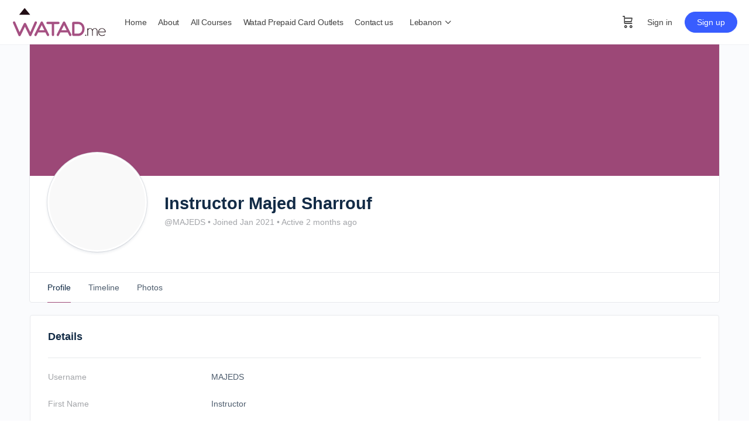

--- FILE ---
content_type: application/javascript
request_url: https://assets.swarmcdn.com/cross/config/68344fb0-c565-4cad-9ba4-b2ece2ea1ff1.js
body_size: -13
content:
// Custom config for API Key: 68344fb0-c565-4cad-9ba4-b2ece2ea1ff1
swarmify.setSecureOptions("gsxE1SRQhiamIqi9sTXo/D1QX35H0BqA66yatT3u/3MTjPZvEKvnALNbMpgi5BO8AIVK1x+PE4sZOjy3DH5CAWnIjkSYptkOmTwXg/9bRsIV/msmXP5+n2LlT8sypubvg3MK0MfwPiBVQZnIXeqkI+zDP6pDvW8a9Sv5NLtNIa7dyPiGAtE0hq+7Obt57bRoKcB6qYuv9FFB1FS8NkmhjoEWpNPf3kVAZn/OzUG0HVHz61XgfvaDzkBt+MQfctxIgIJMjKUh6IwiMU/v6pJR1wT+/cDEPFtWW4olLqKWNYg+UQ==");

--- FILE ---
content_type: image/svg+xml
request_url: https://lb.watad.me/wp-content/uploads/2019/12/watad-logo-color-200.svg
body_size: 988
content:
<svg id="Layer_1" data-name="Layer 1" xmlns="http://www.w3.org/2000/svg" width="200" height="68.5607" viewBox="0 0 200 68.5607" preserveAspectRatio="xMidYMid meet"><defs><style>.cls-1{fill:#a55082;}.cls-2{fill:#210d14;}</style></defs><title>watad-logo-color-200</title><path class="cls-1" d="M48.7082,45.4414q2.0814-4.6971,4.1627-9.4237a2.4521,2.4521,0,0,0-.1885-2.354,2.6006,2.6006,0,0,0-2.1517-1.1491,2.4841,2.4841,0,0,0-2.3038,1.5275L39.019,55.1208,30.0881,37.0182a2.6432,2.6432,0,0,0-4.6415.14l-8.88,17.9725L7.3215,34.0527A2.4734,2.4734,0,0,0,5.028,32.5145a2.5685,2.5685,0,0,0-2.1244,1.1382,2.4662,2.4662,0,0,0-.1821,2.378L6.14,43.7948c2.6333,5.9744,5.3566,12.1525,8.0024,18.2692a2.4725,2.4725,0,0,0,2.3115,1.52,2.53,2.53,0,0,0,2.3006-1.4322L27.7731,43.76,36.82,62.212a2.5951,2.5951,0,0,0,2.286,1.3718,2.4576,2.4576,0,0,0,2.2922-1.5092c2.3629-5.4611,4.8014-10.9684,7.16-16.2945Z"/><path class="cls-1" d="M65.3335,34.0166a2.4431,2.4431,0,0,0-4.3767-.02L47.874,59.7886a2.462,2.462,0,0,0,.09,2.4065,2.5186,2.5186,0,0,0,2.1293,1.1866,2.4106,2.4106,0,0,0,2.155-1.3393l3.1659-6.3H70.9057L74.0873,62.07a2.3924,2.3924,0,0,0,2.1416,1.3119,2.5248,2.5248,0,0,0,2.1284-1.1866,2.4353,2.4353,0,0,0,.0837-2.4188ZM68.4581,50.95H57.8252l5.33-10.5515Z"/><path class="cls-1" d="M98.0306,38.14a2.3982,2.3982,0,1,0,0-4.79H75.37a2.3982,2.3982,0,1,0,0,4.79h8.834v22.568A2.499,2.499,0,1,0,89.2,60.7051L89.1619,38.14Z"/><path class="cls-1" d="M112.1669,34.0084a2.39,2.39,0,0,0-2.1693-1.3589,2.441,2.441,0,0,0-2.2043,1.3466L94.71,59.7908a2.455,2.455,0,0,0,.0908,2.4067A2.527,2.527,0,0,0,96.93,63.3817a2.403,2.403,0,0,0,2.1537-1.3393l3.1672-6.3h15.4912l3.1814,6.3251a2.3888,2.3888,0,0,0,2.142,1.3141,2.5246,2.5246,0,0,0,2.1289-1.1879,2.4433,2.4433,0,0,0,.0833-2.4174ZM115.2955,50.95H104.6621l5.3308-10.5515Z"/><path class="cls-1" d="M139.3156,33.3905h-9.5411a2.8528,2.8528,0,0,0-2.89,2.8074V60.256a2.8728,2.8728,0,0,0,2.89,2.8487h9.5411a13.0363,13.0363,0,0,0,10.4415-4.7364,15.9079,15.9079,0,0,0,3.4286-10.1213C153.1856,41.092,148.8453,33.3905,139.3156,33.3905Zm6.666,21.846a8.2459,8.2459,0,0,1-6.666,3.0331H131.8V38.1816h7.5152c6.1519,0,8.9544,5.2076,8.9544,10.0448A11.1486,11.1486,0,0,1,145.9816,55.2366Z"/><path class="cls-2" d="M38.91,18.7046,28.1928,5.6261c-.3578-.4349-.5721-.6493-.9517-.6493a1.1533,1.1533,0,0,0-.9587.6493L15.6141,18.7046Z"/><path class="cls-2" d="M156.8169,61.6144a1.23,1.23,0,1,1-2.4595,0,1.23,1.23,0,0,1,2.4595,0Z"/><path class="cls-2" d="M180.3456,62.7h-1.35V52.7635a4.8245,4.8245,0,0,0-1.1418-3.3267,4.4821,4.4821,0,0,0-6.4147,0,4.8266,4.8266,0,0,0-1.1407,3.3267V62.7H168.98V52.7635a4.8242,4.8242,0,0,0-1.1412-3.3267,4.4444,4.4444,0,0,0-6.3185-.065,4.45,4.45,0,0,0-1.1571,2.4764V62.7H158.98V47.1532h1.3827v1.5753a5.3208,5.3208,0,0,1,4.34-1.8642,5.4279,5.4279,0,0,1,4.9358,3.0219,5.5538,5.5538,0,0,1,4.9511-3.0219,5.3426,5.3426,0,0,1,4.3087,1.8,6.7033,6.7033,0,0,1,1.4466,4.5171Z"/><path class="cls-2" d="M197.5,54.6622a2.6762,2.6762,0,0,1-.0809.7069h-14.147a6.7029,6.7029,0,0,0,1.9454,4.61,6.3727,6.3727,0,0,0,4.6457,1.74,9.846,9.846,0,0,0,3.0385-.4985,6.0844,6.0844,0,0,0,2.6365-1.4949l.9965.9481q-2.25,2.3142-6.6714,2.315a7.81,7.81,0,0,1-5.7957-2.2429,7.8924,7.8924,0,0,1-2.2262-5.8118,8.03,8.03,0,0,1,2.1863-5.7875,8.1962,8.1962,0,0,1,11.27-.0759A7.5861,7.5861,0,0,1,197.5,54.6622Zm-1.4313-.5641a6.7143,6.7143,0,0,0-1.9776-4.348,6.6814,6.6814,0,0,0-8.8255,0,6.6763,6.6763,0,0,0-1.9934,4.348Z"/></svg>